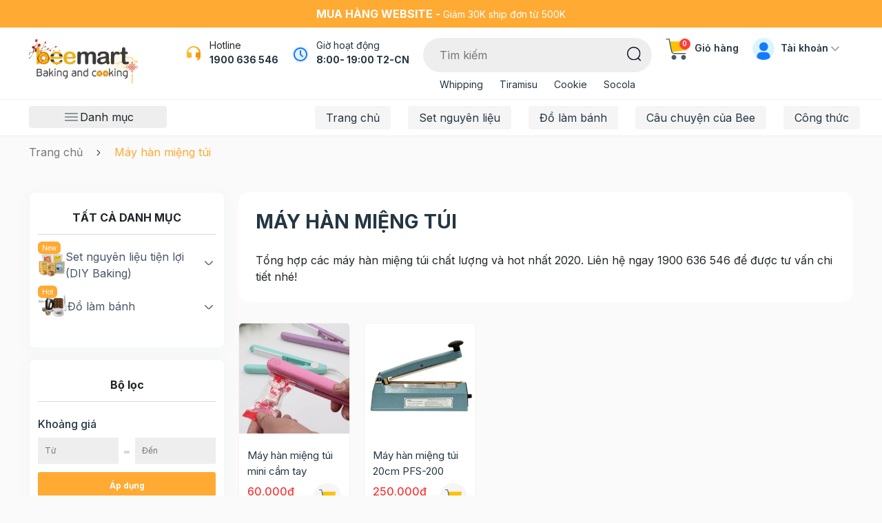

--- FILE ---
content_type: text/html; charset=utf-8
request_url: https://www.google.com/recaptcha/api2/anchor?ar=1&k=6Ldtu4IUAAAAAMQzG1gCw3wFlx_GytlZyLrXcsuK&co=aHR0cHM6Ly93d3cuYmVlbWFydC52bjo0NDM.&hl=en&v=N67nZn4AqZkNcbeMu4prBgzg&size=invisible&anchor-ms=20000&execute-ms=30000&cb=sanks11xgal
body_size: 48567
content:
<!DOCTYPE HTML><html dir="ltr" lang="en"><head><meta http-equiv="Content-Type" content="text/html; charset=UTF-8">
<meta http-equiv="X-UA-Compatible" content="IE=edge">
<title>reCAPTCHA</title>
<style type="text/css">
/* cyrillic-ext */
@font-face {
  font-family: 'Roboto';
  font-style: normal;
  font-weight: 400;
  font-stretch: 100%;
  src: url(//fonts.gstatic.com/s/roboto/v48/KFO7CnqEu92Fr1ME7kSn66aGLdTylUAMa3GUBHMdazTgWw.woff2) format('woff2');
  unicode-range: U+0460-052F, U+1C80-1C8A, U+20B4, U+2DE0-2DFF, U+A640-A69F, U+FE2E-FE2F;
}
/* cyrillic */
@font-face {
  font-family: 'Roboto';
  font-style: normal;
  font-weight: 400;
  font-stretch: 100%;
  src: url(//fonts.gstatic.com/s/roboto/v48/KFO7CnqEu92Fr1ME7kSn66aGLdTylUAMa3iUBHMdazTgWw.woff2) format('woff2');
  unicode-range: U+0301, U+0400-045F, U+0490-0491, U+04B0-04B1, U+2116;
}
/* greek-ext */
@font-face {
  font-family: 'Roboto';
  font-style: normal;
  font-weight: 400;
  font-stretch: 100%;
  src: url(//fonts.gstatic.com/s/roboto/v48/KFO7CnqEu92Fr1ME7kSn66aGLdTylUAMa3CUBHMdazTgWw.woff2) format('woff2');
  unicode-range: U+1F00-1FFF;
}
/* greek */
@font-face {
  font-family: 'Roboto';
  font-style: normal;
  font-weight: 400;
  font-stretch: 100%;
  src: url(//fonts.gstatic.com/s/roboto/v48/KFO7CnqEu92Fr1ME7kSn66aGLdTylUAMa3-UBHMdazTgWw.woff2) format('woff2');
  unicode-range: U+0370-0377, U+037A-037F, U+0384-038A, U+038C, U+038E-03A1, U+03A3-03FF;
}
/* math */
@font-face {
  font-family: 'Roboto';
  font-style: normal;
  font-weight: 400;
  font-stretch: 100%;
  src: url(//fonts.gstatic.com/s/roboto/v48/KFO7CnqEu92Fr1ME7kSn66aGLdTylUAMawCUBHMdazTgWw.woff2) format('woff2');
  unicode-range: U+0302-0303, U+0305, U+0307-0308, U+0310, U+0312, U+0315, U+031A, U+0326-0327, U+032C, U+032F-0330, U+0332-0333, U+0338, U+033A, U+0346, U+034D, U+0391-03A1, U+03A3-03A9, U+03B1-03C9, U+03D1, U+03D5-03D6, U+03F0-03F1, U+03F4-03F5, U+2016-2017, U+2034-2038, U+203C, U+2040, U+2043, U+2047, U+2050, U+2057, U+205F, U+2070-2071, U+2074-208E, U+2090-209C, U+20D0-20DC, U+20E1, U+20E5-20EF, U+2100-2112, U+2114-2115, U+2117-2121, U+2123-214F, U+2190, U+2192, U+2194-21AE, U+21B0-21E5, U+21F1-21F2, U+21F4-2211, U+2213-2214, U+2216-22FF, U+2308-230B, U+2310, U+2319, U+231C-2321, U+2336-237A, U+237C, U+2395, U+239B-23B7, U+23D0, U+23DC-23E1, U+2474-2475, U+25AF, U+25B3, U+25B7, U+25BD, U+25C1, U+25CA, U+25CC, U+25FB, U+266D-266F, U+27C0-27FF, U+2900-2AFF, U+2B0E-2B11, U+2B30-2B4C, U+2BFE, U+3030, U+FF5B, U+FF5D, U+1D400-1D7FF, U+1EE00-1EEFF;
}
/* symbols */
@font-face {
  font-family: 'Roboto';
  font-style: normal;
  font-weight: 400;
  font-stretch: 100%;
  src: url(//fonts.gstatic.com/s/roboto/v48/KFO7CnqEu92Fr1ME7kSn66aGLdTylUAMaxKUBHMdazTgWw.woff2) format('woff2');
  unicode-range: U+0001-000C, U+000E-001F, U+007F-009F, U+20DD-20E0, U+20E2-20E4, U+2150-218F, U+2190, U+2192, U+2194-2199, U+21AF, U+21E6-21F0, U+21F3, U+2218-2219, U+2299, U+22C4-22C6, U+2300-243F, U+2440-244A, U+2460-24FF, U+25A0-27BF, U+2800-28FF, U+2921-2922, U+2981, U+29BF, U+29EB, U+2B00-2BFF, U+4DC0-4DFF, U+FFF9-FFFB, U+10140-1018E, U+10190-1019C, U+101A0, U+101D0-101FD, U+102E0-102FB, U+10E60-10E7E, U+1D2C0-1D2D3, U+1D2E0-1D37F, U+1F000-1F0FF, U+1F100-1F1AD, U+1F1E6-1F1FF, U+1F30D-1F30F, U+1F315, U+1F31C, U+1F31E, U+1F320-1F32C, U+1F336, U+1F378, U+1F37D, U+1F382, U+1F393-1F39F, U+1F3A7-1F3A8, U+1F3AC-1F3AF, U+1F3C2, U+1F3C4-1F3C6, U+1F3CA-1F3CE, U+1F3D4-1F3E0, U+1F3ED, U+1F3F1-1F3F3, U+1F3F5-1F3F7, U+1F408, U+1F415, U+1F41F, U+1F426, U+1F43F, U+1F441-1F442, U+1F444, U+1F446-1F449, U+1F44C-1F44E, U+1F453, U+1F46A, U+1F47D, U+1F4A3, U+1F4B0, U+1F4B3, U+1F4B9, U+1F4BB, U+1F4BF, U+1F4C8-1F4CB, U+1F4D6, U+1F4DA, U+1F4DF, U+1F4E3-1F4E6, U+1F4EA-1F4ED, U+1F4F7, U+1F4F9-1F4FB, U+1F4FD-1F4FE, U+1F503, U+1F507-1F50B, U+1F50D, U+1F512-1F513, U+1F53E-1F54A, U+1F54F-1F5FA, U+1F610, U+1F650-1F67F, U+1F687, U+1F68D, U+1F691, U+1F694, U+1F698, U+1F6AD, U+1F6B2, U+1F6B9-1F6BA, U+1F6BC, U+1F6C6-1F6CF, U+1F6D3-1F6D7, U+1F6E0-1F6EA, U+1F6F0-1F6F3, U+1F6F7-1F6FC, U+1F700-1F7FF, U+1F800-1F80B, U+1F810-1F847, U+1F850-1F859, U+1F860-1F887, U+1F890-1F8AD, U+1F8B0-1F8BB, U+1F8C0-1F8C1, U+1F900-1F90B, U+1F93B, U+1F946, U+1F984, U+1F996, U+1F9E9, U+1FA00-1FA6F, U+1FA70-1FA7C, U+1FA80-1FA89, U+1FA8F-1FAC6, U+1FACE-1FADC, U+1FADF-1FAE9, U+1FAF0-1FAF8, U+1FB00-1FBFF;
}
/* vietnamese */
@font-face {
  font-family: 'Roboto';
  font-style: normal;
  font-weight: 400;
  font-stretch: 100%;
  src: url(//fonts.gstatic.com/s/roboto/v48/KFO7CnqEu92Fr1ME7kSn66aGLdTylUAMa3OUBHMdazTgWw.woff2) format('woff2');
  unicode-range: U+0102-0103, U+0110-0111, U+0128-0129, U+0168-0169, U+01A0-01A1, U+01AF-01B0, U+0300-0301, U+0303-0304, U+0308-0309, U+0323, U+0329, U+1EA0-1EF9, U+20AB;
}
/* latin-ext */
@font-face {
  font-family: 'Roboto';
  font-style: normal;
  font-weight: 400;
  font-stretch: 100%;
  src: url(//fonts.gstatic.com/s/roboto/v48/KFO7CnqEu92Fr1ME7kSn66aGLdTylUAMa3KUBHMdazTgWw.woff2) format('woff2');
  unicode-range: U+0100-02BA, U+02BD-02C5, U+02C7-02CC, U+02CE-02D7, U+02DD-02FF, U+0304, U+0308, U+0329, U+1D00-1DBF, U+1E00-1E9F, U+1EF2-1EFF, U+2020, U+20A0-20AB, U+20AD-20C0, U+2113, U+2C60-2C7F, U+A720-A7FF;
}
/* latin */
@font-face {
  font-family: 'Roboto';
  font-style: normal;
  font-weight: 400;
  font-stretch: 100%;
  src: url(//fonts.gstatic.com/s/roboto/v48/KFO7CnqEu92Fr1ME7kSn66aGLdTylUAMa3yUBHMdazQ.woff2) format('woff2');
  unicode-range: U+0000-00FF, U+0131, U+0152-0153, U+02BB-02BC, U+02C6, U+02DA, U+02DC, U+0304, U+0308, U+0329, U+2000-206F, U+20AC, U+2122, U+2191, U+2193, U+2212, U+2215, U+FEFF, U+FFFD;
}
/* cyrillic-ext */
@font-face {
  font-family: 'Roboto';
  font-style: normal;
  font-weight: 500;
  font-stretch: 100%;
  src: url(//fonts.gstatic.com/s/roboto/v48/KFO7CnqEu92Fr1ME7kSn66aGLdTylUAMa3GUBHMdazTgWw.woff2) format('woff2');
  unicode-range: U+0460-052F, U+1C80-1C8A, U+20B4, U+2DE0-2DFF, U+A640-A69F, U+FE2E-FE2F;
}
/* cyrillic */
@font-face {
  font-family: 'Roboto';
  font-style: normal;
  font-weight: 500;
  font-stretch: 100%;
  src: url(//fonts.gstatic.com/s/roboto/v48/KFO7CnqEu92Fr1ME7kSn66aGLdTylUAMa3iUBHMdazTgWw.woff2) format('woff2');
  unicode-range: U+0301, U+0400-045F, U+0490-0491, U+04B0-04B1, U+2116;
}
/* greek-ext */
@font-face {
  font-family: 'Roboto';
  font-style: normal;
  font-weight: 500;
  font-stretch: 100%;
  src: url(//fonts.gstatic.com/s/roboto/v48/KFO7CnqEu92Fr1ME7kSn66aGLdTylUAMa3CUBHMdazTgWw.woff2) format('woff2');
  unicode-range: U+1F00-1FFF;
}
/* greek */
@font-face {
  font-family: 'Roboto';
  font-style: normal;
  font-weight: 500;
  font-stretch: 100%;
  src: url(//fonts.gstatic.com/s/roboto/v48/KFO7CnqEu92Fr1ME7kSn66aGLdTylUAMa3-UBHMdazTgWw.woff2) format('woff2');
  unicode-range: U+0370-0377, U+037A-037F, U+0384-038A, U+038C, U+038E-03A1, U+03A3-03FF;
}
/* math */
@font-face {
  font-family: 'Roboto';
  font-style: normal;
  font-weight: 500;
  font-stretch: 100%;
  src: url(//fonts.gstatic.com/s/roboto/v48/KFO7CnqEu92Fr1ME7kSn66aGLdTylUAMawCUBHMdazTgWw.woff2) format('woff2');
  unicode-range: U+0302-0303, U+0305, U+0307-0308, U+0310, U+0312, U+0315, U+031A, U+0326-0327, U+032C, U+032F-0330, U+0332-0333, U+0338, U+033A, U+0346, U+034D, U+0391-03A1, U+03A3-03A9, U+03B1-03C9, U+03D1, U+03D5-03D6, U+03F0-03F1, U+03F4-03F5, U+2016-2017, U+2034-2038, U+203C, U+2040, U+2043, U+2047, U+2050, U+2057, U+205F, U+2070-2071, U+2074-208E, U+2090-209C, U+20D0-20DC, U+20E1, U+20E5-20EF, U+2100-2112, U+2114-2115, U+2117-2121, U+2123-214F, U+2190, U+2192, U+2194-21AE, U+21B0-21E5, U+21F1-21F2, U+21F4-2211, U+2213-2214, U+2216-22FF, U+2308-230B, U+2310, U+2319, U+231C-2321, U+2336-237A, U+237C, U+2395, U+239B-23B7, U+23D0, U+23DC-23E1, U+2474-2475, U+25AF, U+25B3, U+25B7, U+25BD, U+25C1, U+25CA, U+25CC, U+25FB, U+266D-266F, U+27C0-27FF, U+2900-2AFF, U+2B0E-2B11, U+2B30-2B4C, U+2BFE, U+3030, U+FF5B, U+FF5D, U+1D400-1D7FF, U+1EE00-1EEFF;
}
/* symbols */
@font-face {
  font-family: 'Roboto';
  font-style: normal;
  font-weight: 500;
  font-stretch: 100%;
  src: url(//fonts.gstatic.com/s/roboto/v48/KFO7CnqEu92Fr1ME7kSn66aGLdTylUAMaxKUBHMdazTgWw.woff2) format('woff2');
  unicode-range: U+0001-000C, U+000E-001F, U+007F-009F, U+20DD-20E0, U+20E2-20E4, U+2150-218F, U+2190, U+2192, U+2194-2199, U+21AF, U+21E6-21F0, U+21F3, U+2218-2219, U+2299, U+22C4-22C6, U+2300-243F, U+2440-244A, U+2460-24FF, U+25A0-27BF, U+2800-28FF, U+2921-2922, U+2981, U+29BF, U+29EB, U+2B00-2BFF, U+4DC0-4DFF, U+FFF9-FFFB, U+10140-1018E, U+10190-1019C, U+101A0, U+101D0-101FD, U+102E0-102FB, U+10E60-10E7E, U+1D2C0-1D2D3, U+1D2E0-1D37F, U+1F000-1F0FF, U+1F100-1F1AD, U+1F1E6-1F1FF, U+1F30D-1F30F, U+1F315, U+1F31C, U+1F31E, U+1F320-1F32C, U+1F336, U+1F378, U+1F37D, U+1F382, U+1F393-1F39F, U+1F3A7-1F3A8, U+1F3AC-1F3AF, U+1F3C2, U+1F3C4-1F3C6, U+1F3CA-1F3CE, U+1F3D4-1F3E0, U+1F3ED, U+1F3F1-1F3F3, U+1F3F5-1F3F7, U+1F408, U+1F415, U+1F41F, U+1F426, U+1F43F, U+1F441-1F442, U+1F444, U+1F446-1F449, U+1F44C-1F44E, U+1F453, U+1F46A, U+1F47D, U+1F4A3, U+1F4B0, U+1F4B3, U+1F4B9, U+1F4BB, U+1F4BF, U+1F4C8-1F4CB, U+1F4D6, U+1F4DA, U+1F4DF, U+1F4E3-1F4E6, U+1F4EA-1F4ED, U+1F4F7, U+1F4F9-1F4FB, U+1F4FD-1F4FE, U+1F503, U+1F507-1F50B, U+1F50D, U+1F512-1F513, U+1F53E-1F54A, U+1F54F-1F5FA, U+1F610, U+1F650-1F67F, U+1F687, U+1F68D, U+1F691, U+1F694, U+1F698, U+1F6AD, U+1F6B2, U+1F6B9-1F6BA, U+1F6BC, U+1F6C6-1F6CF, U+1F6D3-1F6D7, U+1F6E0-1F6EA, U+1F6F0-1F6F3, U+1F6F7-1F6FC, U+1F700-1F7FF, U+1F800-1F80B, U+1F810-1F847, U+1F850-1F859, U+1F860-1F887, U+1F890-1F8AD, U+1F8B0-1F8BB, U+1F8C0-1F8C1, U+1F900-1F90B, U+1F93B, U+1F946, U+1F984, U+1F996, U+1F9E9, U+1FA00-1FA6F, U+1FA70-1FA7C, U+1FA80-1FA89, U+1FA8F-1FAC6, U+1FACE-1FADC, U+1FADF-1FAE9, U+1FAF0-1FAF8, U+1FB00-1FBFF;
}
/* vietnamese */
@font-face {
  font-family: 'Roboto';
  font-style: normal;
  font-weight: 500;
  font-stretch: 100%;
  src: url(//fonts.gstatic.com/s/roboto/v48/KFO7CnqEu92Fr1ME7kSn66aGLdTylUAMa3OUBHMdazTgWw.woff2) format('woff2');
  unicode-range: U+0102-0103, U+0110-0111, U+0128-0129, U+0168-0169, U+01A0-01A1, U+01AF-01B0, U+0300-0301, U+0303-0304, U+0308-0309, U+0323, U+0329, U+1EA0-1EF9, U+20AB;
}
/* latin-ext */
@font-face {
  font-family: 'Roboto';
  font-style: normal;
  font-weight: 500;
  font-stretch: 100%;
  src: url(//fonts.gstatic.com/s/roboto/v48/KFO7CnqEu92Fr1ME7kSn66aGLdTylUAMa3KUBHMdazTgWw.woff2) format('woff2');
  unicode-range: U+0100-02BA, U+02BD-02C5, U+02C7-02CC, U+02CE-02D7, U+02DD-02FF, U+0304, U+0308, U+0329, U+1D00-1DBF, U+1E00-1E9F, U+1EF2-1EFF, U+2020, U+20A0-20AB, U+20AD-20C0, U+2113, U+2C60-2C7F, U+A720-A7FF;
}
/* latin */
@font-face {
  font-family: 'Roboto';
  font-style: normal;
  font-weight: 500;
  font-stretch: 100%;
  src: url(//fonts.gstatic.com/s/roboto/v48/KFO7CnqEu92Fr1ME7kSn66aGLdTylUAMa3yUBHMdazQ.woff2) format('woff2');
  unicode-range: U+0000-00FF, U+0131, U+0152-0153, U+02BB-02BC, U+02C6, U+02DA, U+02DC, U+0304, U+0308, U+0329, U+2000-206F, U+20AC, U+2122, U+2191, U+2193, U+2212, U+2215, U+FEFF, U+FFFD;
}
/* cyrillic-ext */
@font-face {
  font-family: 'Roboto';
  font-style: normal;
  font-weight: 900;
  font-stretch: 100%;
  src: url(//fonts.gstatic.com/s/roboto/v48/KFO7CnqEu92Fr1ME7kSn66aGLdTylUAMa3GUBHMdazTgWw.woff2) format('woff2');
  unicode-range: U+0460-052F, U+1C80-1C8A, U+20B4, U+2DE0-2DFF, U+A640-A69F, U+FE2E-FE2F;
}
/* cyrillic */
@font-face {
  font-family: 'Roboto';
  font-style: normal;
  font-weight: 900;
  font-stretch: 100%;
  src: url(//fonts.gstatic.com/s/roboto/v48/KFO7CnqEu92Fr1ME7kSn66aGLdTylUAMa3iUBHMdazTgWw.woff2) format('woff2');
  unicode-range: U+0301, U+0400-045F, U+0490-0491, U+04B0-04B1, U+2116;
}
/* greek-ext */
@font-face {
  font-family: 'Roboto';
  font-style: normal;
  font-weight: 900;
  font-stretch: 100%;
  src: url(//fonts.gstatic.com/s/roboto/v48/KFO7CnqEu92Fr1ME7kSn66aGLdTylUAMa3CUBHMdazTgWw.woff2) format('woff2');
  unicode-range: U+1F00-1FFF;
}
/* greek */
@font-face {
  font-family: 'Roboto';
  font-style: normal;
  font-weight: 900;
  font-stretch: 100%;
  src: url(//fonts.gstatic.com/s/roboto/v48/KFO7CnqEu92Fr1ME7kSn66aGLdTylUAMa3-UBHMdazTgWw.woff2) format('woff2');
  unicode-range: U+0370-0377, U+037A-037F, U+0384-038A, U+038C, U+038E-03A1, U+03A3-03FF;
}
/* math */
@font-face {
  font-family: 'Roboto';
  font-style: normal;
  font-weight: 900;
  font-stretch: 100%;
  src: url(//fonts.gstatic.com/s/roboto/v48/KFO7CnqEu92Fr1ME7kSn66aGLdTylUAMawCUBHMdazTgWw.woff2) format('woff2');
  unicode-range: U+0302-0303, U+0305, U+0307-0308, U+0310, U+0312, U+0315, U+031A, U+0326-0327, U+032C, U+032F-0330, U+0332-0333, U+0338, U+033A, U+0346, U+034D, U+0391-03A1, U+03A3-03A9, U+03B1-03C9, U+03D1, U+03D5-03D6, U+03F0-03F1, U+03F4-03F5, U+2016-2017, U+2034-2038, U+203C, U+2040, U+2043, U+2047, U+2050, U+2057, U+205F, U+2070-2071, U+2074-208E, U+2090-209C, U+20D0-20DC, U+20E1, U+20E5-20EF, U+2100-2112, U+2114-2115, U+2117-2121, U+2123-214F, U+2190, U+2192, U+2194-21AE, U+21B0-21E5, U+21F1-21F2, U+21F4-2211, U+2213-2214, U+2216-22FF, U+2308-230B, U+2310, U+2319, U+231C-2321, U+2336-237A, U+237C, U+2395, U+239B-23B7, U+23D0, U+23DC-23E1, U+2474-2475, U+25AF, U+25B3, U+25B7, U+25BD, U+25C1, U+25CA, U+25CC, U+25FB, U+266D-266F, U+27C0-27FF, U+2900-2AFF, U+2B0E-2B11, U+2B30-2B4C, U+2BFE, U+3030, U+FF5B, U+FF5D, U+1D400-1D7FF, U+1EE00-1EEFF;
}
/* symbols */
@font-face {
  font-family: 'Roboto';
  font-style: normal;
  font-weight: 900;
  font-stretch: 100%;
  src: url(//fonts.gstatic.com/s/roboto/v48/KFO7CnqEu92Fr1ME7kSn66aGLdTylUAMaxKUBHMdazTgWw.woff2) format('woff2');
  unicode-range: U+0001-000C, U+000E-001F, U+007F-009F, U+20DD-20E0, U+20E2-20E4, U+2150-218F, U+2190, U+2192, U+2194-2199, U+21AF, U+21E6-21F0, U+21F3, U+2218-2219, U+2299, U+22C4-22C6, U+2300-243F, U+2440-244A, U+2460-24FF, U+25A0-27BF, U+2800-28FF, U+2921-2922, U+2981, U+29BF, U+29EB, U+2B00-2BFF, U+4DC0-4DFF, U+FFF9-FFFB, U+10140-1018E, U+10190-1019C, U+101A0, U+101D0-101FD, U+102E0-102FB, U+10E60-10E7E, U+1D2C0-1D2D3, U+1D2E0-1D37F, U+1F000-1F0FF, U+1F100-1F1AD, U+1F1E6-1F1FF, U+1F30D-1F30F, U+1F315, U+1F31C, U+1F31E, U+1F320-1F32C, U+1F336, U+1F378, U+1F37D, U+1F382, U+1F393-1F39F, U+1F3A7-1F3A8, U+1F3AC-1F3AF, U+1F3C2, U+1F3C4-1F3C6, U+1F3CA-1F3CE, U+1F3D4-1F3E0, U+1F3ED, U+1F3F1-1F3F3, U+1F3F5-1F3F7, U+1F408, U+1F415, U+1F41F, U+1F426, U+1F43F, U+1F441-1F442, U+1F444, U+1F446-1F449, U+1F44C-1F44E, U+1F453, U+1F46A, U+1F47D, U+1F4A3, U+1F4B0, U+1F4B3, U+1F4B9, U+1F4BB, U+1F4BF, U+1F4C8-1F4CB, U+1F4D6, U+1F4DA, U+1F4DF, U+1F4E3-1F4E6, U+1F4EA-1F4ED, U+1F4F7, U+1F4F9-1F4FB, U+1F4FD-1F4FE, U+1F503, U+1F507-1F50B, U+1F50D, U+1F512-1F513, U+1F53E-1F54A, U+1F54F-1F5FA, U+1F610, U+1F650-1F67F, U+1F687, U+1F68D, U+1F691, U+1F694, U+1F698, U+1F6AD, U+1F6B2, U+1F6B9-1F6BA, U+1F6BC, U+1F6C6-1F6CF, U+1F6D3-1F6D7, U+1F6E0-1F6EA, U+1F6F0-1F6F3, U+1F6F7-1F6FC, U+1F700-1F7FF, U+1F800-1F80B, U+1F810-1F847, U+1F850-1F859, U+1F860-1F887, U+1F890-1F8AD, U+1F8B0-1F8BB, U+1F8C0-1F8C1, U+1F900-1F90B, U+1F93B, U+1F946, U+1F984, U+1F996, U+1F9E9, U+1FA00-1FA6F, U+1FA70-1FA7C, U+1FA80-1FA89, U+1FA8F-1FAC6, U+1FACE-1FADC, U+1FADF-1FAE9, U+1FAF0-1FAF8, U+1FB00-1FBFF;
}
/* vietnamese */
@font-face {
  font-family: 'Roboto';
  font-style: normal;
  font-weight: 900;
  font-stretch: 100%;
  src: url(//fonts.gstatic.com/s/roboto/v48/KFO7CnqEu92Fr1ME7kSn66aGLdTylUAMa3OUBHMdazTgWw.woff2) format('woff2');
  unicode-range: U+0102-0103, U+0110-0111, U+0128-0129, U+0168-0169, U+01A0-01A1, U+01AF-01B0, U+0300-0301, U+0303-0304, U+0308-0309, U+0323, U+0329, U+1EA0-1EF9, U+20AB;
}
/* latin-ext */
@font-face {
  font-family: 'Roboto';
  font-style: normal;
  font-weight: 900;
  font-stretch: 100%;
  src: url(//fonts.gstatic.com/s/roboto/v48/KFO7CnqEu92Fr1ME7kSn66aGLdTylUAMa3KUBHMdazTgWw.woff2) format('woff2');
  unicode-range: U+0100-02BA, U+02BD-02C5, U+02C7-02CC, U+02CE-02D7, U+02DD-02FF, U+0304, U+0308, U+0329, U+1D00-1DBF, U+1E00-1E9F, U+1EF2-1EFF, U+2020, U+20A0-20AB, U+20AD-20C0, U+2113, U+2C60-2C7F, U+A720-A7FF;
}
/* latin */
@font-face {
  font-family: 'Roboto';
  font-style: normal;
  font-weight: 900;
  font-stretch: 100%;
  src: url(//fonts.gstatic.com/s/roboto/v48/KFO7CnqEu92Fr1ME7kSn66aGLdTylUAMa3yUBHMdazQ.woff2) format('woff2');
  unicode-range: U+0000-00FF, U+0131, U+0152-0153, U+02BB-02BC, U+02C6, U+02DA, U+02DC, U+0304, U+0308, U+0329, U+2000-206F, U+20AC, U+2122, U+2191, U+2193, U+2212, U+2215, U+FEFF, U+FFFD;
}

</style>
<link rel="stylesheet" type="text/css" href="https://www.gstatic.com/recaptcha/releases/N67nZn4AqZkNcbeMu4prBgzg/styles__ltr.css">
<script nonce="jgIm4OvAkoudleYyPbMw1A" type="text/javascript">window['__recaptcha_api'] = 'https://www.google.com/recaptcha/api2/';</script>
<script type="text/javascript" src="https://www.gstatic.com/recaptcha/releases/N67nZn4AqZkNcbeMu4prBgzg/recaptcha__en.js" nonce="jgIm4OvAkoudleYyPbMw1A">
      
    </script></head>
<body><div id="rc-anchor-alert" class="rc-anchor-alert"></div>
<input type="hidden" id="recaptcha-token" value="[base64]">
<script type="text/javascript" nonce="jgIm4OvAkoudleYyPbMw1A">
      recaptcha.anchor.Main.init("[\x22ainput\x22,[\x22bgdata\x22,\x22\x22,\[base64]/[base64]/[base64]/MjU1OlQ/NToyKSlyZXR1cm4gZmFsc2U7cmV0dXJuISgoYSg0MyxXLChZPWUoKFcuQkI9ZCxUKT83MDo0MyxXKSxXLk4pKSxXKS5sLnB1c2goW0RhLFksVD9kKzE6ZCxXLlgsVy5qXSksVy5MPW5sLDApfSxubD1GLnJlcXVlc3RJZGxlQ2FsbGJhY2s/[base64]/[base64]/[base64]/[base64]/WVtTKytdPVc6KFc8MjA0OD9ZW1MrK109Vz4+NnwxOTI6KChXJjY0NTEyKT09NTUyOTYmJmQrMTxULmxlbmd0aCYmKFQuY2hhckNvZGVBdChkKzEpJjY0NTEyKT09NTYzMjA/[base64]/[base64]/[base64]/[base64]/bmV3IGdbWl0oTFswXSk6RD09Mj9uZXcgZ1taXShMWzBdLExbMV0pOkQ9PTM/bmV3IGdbWl0oTFswXSxMWzFdLExbMl0pOkQ9PTQ/[base64]/[base64]\x22,\[base64]\\u003d\\u003d\x22,\x22J8K3HDcrY3szBR0xwrDCnVLDqg/Cr8OMw6EvwpwMw6zDisKgw4dsRMOCwpHDu8OEDSTCnmbDgcKlwqA8woskw4Q/LV7CtWBww40OfyPCmMOpEsOOWHnCukQyIMOawqIrdW8JHcODw4bCpiUvwobDrcKWw4vDjMO0HRtWXMKSwrzCssOkXj/Cg8Ofw7nChCfChsOYwqHCtsKWwohVPjvCvMKGUcOwUCLCq8K0wqPClj8fwqPDl1wpwoDCswwWwr/CoMKlwo9cw6QVwqTDs8KdSsOGwrfDqidCw5Eqwr9Aw6jDqcKtw6stw7JjLcOwJCzDsV/DosOow4oRw7gQw4Uow4ofVyxFA8KVCMKbwpU/MF7Dpw3Ds8OVQ1slEsK+OWZmw4sQw4HDicOqw7XCqcK0BMK+ZMOKX3/DvcK2J8KMw5jCncOSNsOlwqXCl2DDqW/DrTnDgCo5HMKiB8O1Qj3DgcKLH3Ybw4zChS7CjmkFwr/[base64]/DjcKsTXU+RTDCpMOYdcKAw6XDtk3DsUPDpcOfwrnCnT9YP8KZwqfCginCoHfCqsKQwpjDmsOKXllrMEvDmEUbQxVEI8OVworCq3hoaVZzRgvCvcKcRcODfMOWC8KmP8Ojwo5QKgXDh8OkHVTDt8K/w5gCOcOFw5d4wpbCtndKwoLDqlU4L8OubsOddMOKWlfCi1XDpytUwr/DuR/CtXUyFWjDkcK2OcOKYS/DrENqKcKVwptWMgnClxZLw5prw7DCncO5wq55XWzCvDXCvSgCw5fDkj0Wwq/[base64]/DocKYwphqwoMTwrjCohzCq8ORVsKUwpNoezQ8FsO8wolRwp/CgcOVwrdHM8KfGsO5aULDisKow5nDtDHCkcKrY8O7WMOWJ1ZJUTclwrxWw7Nsw6/DlzDCoR0YV8Ordg3CtUg/bcOWw5XCrHBEwpHCpTJPZxXCuXvDlgh/w5p5ScOISgpew6IoKydMwo7CuC7Dq8OAwo13cMOwDMOzOcKTw4JkJsKqw77DgcOOIcK+w5HCtcOZLnzDvsKrw4M5N0zCnDrDuQBSG8ORdG0Tw6PCokrCm8O1PmrCjlxkw4IRwozCk8KBwrPClcKVUwbCiH/Cq8KUw4TCjMO/[base64]/CqX/ChxLDuxsjXwDDnxPCiR1zZjxzw5PDq8OYeXbDhkELERJtfsOUwqzDsE96w5wzw7MKw58gw6HCrMKHKybDnMKfwptowrDDoVITw5xRGEkJTVfCrE/Ck1o3wqEVAcOuCQssw63CgMOWwpbDkToAG8OAw7ZNS30MwqjCo8K4wrrDisOGw53DkcO/w4PCpcKAUXF0wrDClzN9HwjDrMOGB8Opw5fChsOCw7oVwpfCgMKcw6TCmMKcDmLCsBRww4zCsHvColzDgcOXw78XFsKQWsKAGW/CmwtOw4jClcOhwqUjw6TDk8KJw4DDsUwjIMOOwqfCt8KTw5BvXcOleWzChMOOBT7DicKmW8Kkf3t/Q3Fww7EnHUpSUcOvSsO1w6XDqsKpw7kRU8K7ccK7NRIJLsOIw7DDmEDDtnnCqyrCnlYzRcKRRsO1woNBw70iw65yAGPDhMKTKDbCnsKIL8Kawp5Hw4RuXcK+w4zCvcOWwpLDuCTDo8Kqw6TClcKYfEXCtl4KWMOmwr/DscKbwp9dGAAUARLCmzZIwrXCoXonw6vCjMOnw5TCrMOmwobDv3HDnMOTw5LDhkPCl3DCgMKpDiRqwo1IZ1HCi8OMw6LCm1/DqXvDtMOPLyZ7wo8uw4ULeiglYVQPVwdxIMKDP8ONJsKPwoTCnS/Ct8Orw5N1RCZeI3XClnUPw4PCo8OGw6vCkE9RwrLDlBV+w6fCpg5Yw6wUUsKowpNjMMOlw70cUQQ8w6HDgkZfK0k1UsK/w6RkTiIREMK0Zw3DtcKwJVvCicKFNMO8CnXDrcK3w5FFMMKiw6xFwqTDoF52w4jCgVTDsBnCg8K6w5HCojhGIcO4w7gmXjfCsMKqKEQ1w6kQLcO8YxZKd8OQwo9BW8Kvw6zDoF/Cg8KxwqoSw49APMOAw4QqWmMYdjtnw6YXUTDCg1Arw5jDmsKJfl8DR8KbPMKKPyN+wqzClHJ6RRZ2LMKAwrbDrgs5wpZjwr5PQlXDhlnCvcKAbsK/wpvDgMO5w4fDlcOfBQTCmMKxQxjCqMODwol+wqbDvsK9wqB+bMKpwq0KwqhuwqHDl3xjw45FWsKrwqQRPsONw5TDq8OHw74VwrbDmMOvcMOFw5pwwo3CpSwJI8O8wpMtw6PCtCbCljzDkmoZwpNtR07CuEzDqD4owrTDq8O1SCkhw5VuLG/CocODw7zCmhHDuDHDgjPCkMOlwrJEw4gSw7zCnkvCp8KJJcKkw54KfUpPw743w6RQSVJsYsKMw59twqLDp3EAwp/[base64]/Dq8OGwoDDqzZow7NbVMKzOcKZQcOKwpvCh8KLXMKSwoRFPVFAB8K2bMOEw5wvwqlkbsKXwrgZXCpSw5xbCMKrw7Mew4jDrmZbbEDDs8ONw7DDoMOkLy7DmcK1wpk3wpcdw4hmGMOTa1F8KsKea8KpIMKELQ/CtjUew5bDk3RXw49hwpQMw6HCgmYNH8Oaw4PDong5w5nCgmTCtcKSBmzCncOBN1k7X0IVHsKhwpbDrWHCjcOpw5TDoFHDpcOxDg/DlgkIwoVMw7EvwqjDj8KIwosSGMOWXC3DhWzChhrDhkPDpWMywpzDn8KYY3ELw5deP8OrwpYHIMOHZ38kE8OSA8KGZMOSwo/CqlrChm4RMsOyOzbCpMKtwpnDuzZlwrVlT8OBPcOYw4zDnhBuw6/Dg3Bcw43Cp8KywrfDuMO5wr3CmUrCkChZwo7DjQ/CocKIHWQGw4vDjMOMPVDCm8Ksw7c7VGTDjnjCmsK/wpTCn1Uiw7DCvCLCjMKyw5sswoUJw7rDix8EFMKHw7bDjGoJRMOYZ8KBBQrDosKGSCvCg8KzwrAyw4MsMh/CmMODwoIgb8OPwqU5Q8OvT8OxPsOGOzQYw7M6woVYw7XDl2fDqh3CtMKcwrfCjcKgacK5w4nCgk3DtcOnX8OFSX4IFQZeOcK3wrvCrjoAw6HCvl/CljPCojMswqHDq8K5wrRoKih+w4bChEDCj8KvBE1tw5t6YcOCw6AMw7Miw4HDjBbCk25Uw4Zgwr85w4zCnMOQwonDhcOdw4gJaMORw7XClx/CmcOtXwHDpnrCn8OgQhnCqcKdOXLCpMOPw44vGn5FwrTDkkpoSsOPC8KBwo/[base64]/[base64]/DlAJqdzIGwol6OMOiK8KNw7dTB8KuP8OOf1oyw6vCo8Kvw57Dl1fCvUvCiUBXw78NwpNRw7zDlSEkwp3ChRcHCcKdwo51wpTCqcKFw7QYwpRmAcOoUGLDqEV7HcOdABMqw5vCocOLJ8O4LWYzw50DYcK1MsKawrdOw6bCucOwawcmw7MAwrnCqiPCo8OaU8K6HR/DisOqwqd1w6UfwrHDoGXDg1J+w7MxEwjDghcOPsOGwpTDmXwBw6zCnMO3QloKw4nCucOkw4nDlMOJVBYNw4xTwp/[base64]/DuDzClhAuQX4gb2jCrMKlfsKXwoN1I8OnW8KcTRhtJMKncys7w40/w74wPsKfbcOSwp7Cn0DCuw8kGsKdwrLDkzgNdMK5CsO1emZkw4zDlsOEHknCosOaw702WGrDjcKQwqQWSMKqVVbDmmAtw5FQwrvDn8KFbcOTwr/[base64]/ChMKJwooWSjbDn8OBw4PCmMKlwqcawpbDqggLbWfDnDDCmV4mZCDDojsawqzCpA4MGsOlHF5IRMKawqHDrsOtw7HDnm8aR8O4IcKrOcKew78ELcKSIsOlwqDDs27CrsOKwqxyw4nCtjMzOGDChcOzwod8PkUnw59zw5l/UMKbw7TCkGFWw5o5NFzDpMK9wq9Jw53DosOEYcKxVnVdIikjVsKQwqbDlMKrXQY/w7pEw53Cs8Okw4EMwqvDrSMrwpLCrmDCsBbCksKAwphXwo/DiMOqw6w2w4nDi8Kaw5TCncOsEMO+F1/CqBYwwoHCmsKtwpRjwqbCmMOAw7I/GiHDoMO3wow/wqh7w5bCuQxWw5QrwpHDk1towplUNgHCm8KKwpszH2oRwofCi8OhCnJuL8KIw78Zw5UGU1VHLMOhwoodeWo7WBcowoRaUcOsw5ROwpMcw5DCo8Kgw6opJ8KhaGfCrMO9w4fCnsOQw6pnLcKqbsOvw73DgTpEJ8OXw7vCsMKgw4QbwoDDmXwnUMK/IH8pLsKaw4lOAsK9XsOOBETCvUp1OcKqdgzDlMKwJyvCsMKSw5nDlMKIDsO8wqHClHfCtMOVwqbDhD3DqxHCoMOaN8Kxw78Tcyl/wowJLRsdw5TCh8Kiw4XDksKCwoXDiMKEwqR0TcO5w4LCrMOGw7A8RgDDmGVoNVw/w5o5w4Fawp/CuFjDoVUEMhTDncOpf0rCqgfDuMKpHDHCi8KDw7fCjcO/[base64]/[base64]/[base64]/wqYrwplgwqLCpjpKCMKUw7fDrm9bwqNSBsOowqfCv8O9w45LCsKwMlhmwoDDp8KXfsK/[base64]/DgcOAw5TDnMO9VcO6wr3DssK6wq7Dr0Itw6cuw7keYVU3fyZYwrrDhV7ClXzCg1HDjzHDskLCqCvDrsO1w6EBKU7CumxjHcOzwpkEwq/DvMKxwr45w4E+D8O5EsKXwpBsAsK5wprCt8Kow6F9w7lewqY9w5xtFsOqwoBkITHCs3UYw6bDiyrCjMOfwpsUJQbCpGNew7hUwpsrZcOXdsK9wr4Aw4tyw6tIwqJXZ2rDhHHChj3DgGNmw5PDncKxQcOgw7/DtsK9wp3DgMKdwqTDu8KWwqLCrMKbNWoNfRNWw73CiQw1K8KYHMKwccKEw4Q3w7vDuipMw7IpwpNsw412b3lwwosLUHYSK8KaPsOjGWsjw7rDtcO3w6vDjS0fdMO9QxbCtsKeMcKzRE/[base64]/w5bCslhGDsOewoZkwphEwrTDrmnCsMOCNcKaWcKTf8Oywo05wooKKTgmEBlewrVGwqMHw6EpNxnDl8O1LMOUw6xNwqPCr8KXw5XCuGNMwq/Co8K8OcKqwo/Dv8KuBW7Cjn/[base64]/CtMOyw740F3hxeTE+SMOCacK1P8OJVFnCisKLV8KJFcKYwpTDsxLCligdSm8ew7zDmMOnG1PCjcKPCG7CqsK8USXChAbDg1vDqxnCoMKOwpg7w5zCv3FLUEHDpsOsfMKdwrFuJQXCqsOnDSFZw5wvLyFHDHkwwo/Ct8O5wohmwoDCusOCG8OeAcKhK3LDjsKyLMOYAsOcw5RYei3CtMO/[base64]/CiwYjcMKAdcO+EsOADsOeXcOQHcOww7HCjxjCsl/DhMKvVUTCoXnCvMK6ZsK+wprDkMOBw6l7w57CpX8qAmrCi8KCw5bDgizDkcK8wpcGE8OODcOxZsK4w71kw6HDkjbDhkLDpC7DpifDvkjDmsOxwpYuw6HCm8Oiw6FQwpFKwqQ5wpMBw6LDk8KjX0nDk3TDgH3CisOyWsOySMKtC8OGWsOLA8KKLCN+TD/DhMKiH8OHwqIOKQU1A8OuwqBJLcOxIsO7E8K6wp3DgcO7wpciS8OaDCjCj3jDu2nCglnCvlVhwrITS1hfTsKowobDsXjDhA4nw5LCpmnDoMOoUcKRwotfwrnDi8KnwrArwojCnMKWw7h+w7g1woPDqMODwpzCrjTCgzzCvcOUSz7CnMK/AsOMwpXCnFHDn8K1w5NTcsO/w4oWCsOifsKlwow0NsKOw6zDjMKuWyrClHrDs0QUwokRVEhgFkfDknXCusKtWRhMw443wohKw7PDucKUwooDV8Kkw6hfwoI1wo/Cux/DiXvCn8KMw5vDlAzCmcO6wpTDvybCh8OjT8KLLgHCnyzCkXLDgsO3AFFtwq7DscOFw4hDZwNfwq3DulXDhsKZaDrCv8OTw4/CuMKGw6vCrcKlwqgQwq7CrFjCuh7Co1vDkMKAHTzDt8KJCcOYdcO4NHdlw63CkkPDhjAww5nCgsOUwrB9EcKOCgBwDMKyw7QswpPCn8OOAMKjZRp3wo/CrnrDrWo3dzLDtMObwoB5w51TwrXCiVbCt8OmP8OswosODcOTB8KHw4XDvVAdO8OkTUPCgRDDqygEdMOGw7PDv1sGK8KFwptwdcOEZBrDo8KwMMKFZsOcOR7CuMORTMOqCGMuZnnDtMK3L8KHwohWDXVNw7YNXsK/w5fDq8OoFMOZwqhCTGDDrEbCgFpSNcK9LMOSw4rDjDbDqcKEMsOjBn7DosOkB1gkYRPChDPCtsOyw63DtQbDm18lw7AlYFwBKlk4Z8K4w7LDny/[base64]/Dp8KFw5rDjcKqwrMJwoUXMkQND8Oaw5jDpTLCs0pWGQPCusOvc8OEwqzCjMKdwrXCg8Oaw5HCrVIEwqR6HMOtUcOZw5HCnWw1wrwia8KAE8KZw7PCgsOyw5l+Y8Kywo8ZBcKOcwV4w4zCsMO/wqHDsxYfZ3JrCcKGwo7DqB56w5cXF8OGwpxyBsKNw6/Dvnpiw58EwrBXw5s6w5XCiHnCl8KwXw7DuFrCscOjS2HCssK1OUDCnsOQJB0iwojDq2HCu8OXC8KsazzDp8KBw7nCtMOGwrHDmANGa3B0HsKcGksPw6dkfMOZwpZ6F2ohw6/[base64]/[base64]/CqMKJw5jDgsK2PsKsUyYTEhULdw3DgMOPNl0SIsK3eH7CvsKRwqHDijEewrrCj8KqRiwbwpI1G8KpUcOLbQjCn8KQwoAyD0nDncORLMK/w5EdwrDDlRPDqhnDql5hw5FZw7/Dj8OMw4lPDU7Dl8OewqvDsx5xw6jDi8KRGMK+w7TDjz7DqcK3wrvCg8K1w7vDjcO0w7HDq3jDl8K1w4NBfRhPwp/DpMOowqjDpiMAFwvCu1BAS8KRLsOEw6bCi8Klw7Zww7hXFcO2KA/[base64]/Aj5bOsOLwpTDkjnDrMKQw4vDiVrCucKpw5MYB2fChMKYVMKseHR/wop3wpnCo8KswrbCgMKIw65dfsOOw5JhV8OaYmw+QDPCi0vDl2fCtMK/[base64]/CvMKVS8KXw4hJwpIfw5LCmMOibWZ/[base64]/woHDlMKCJMKhwrnDjUnChg05NMKdOSXCnCbCt0weaEjClsKpw7o/[base64]/DkMOQw5AeeMOkU8O9F8KQBsOdcsObesKVVcK8wqcwwrYlwrw8w5pfVsK5VGvCicKCTQY2Hh8DJMOjPMKyOcKJwrtLXEbCpGvCqHPChMOlw4VWajrDi8O8wp/CksOIwpPCs8Opw59RR8KTezIywojCs8OObwzClnlKasK0CWXDusOVwqp2EMKDwoF/w5vDvMOVBxd3w6TCssK/Nmpvw5TDrCbCk0vDs8O3CsOzMQsZw4XDqQLCqiXDjhg9w6lfFMOAwrvCnjsZwrBowq5xRsO5wrQNAzjDim/DjcKkwroIIsKfw6d7w696wolEw7EQwp0+w4/Cu8K7IHXCrCFWw5g3wqHDoXHDiQlywqB3wppqwqwLwrrDv3oGc8OvBsO6w5nDvMK3w4lZwrjCpsOyw4nDvSQhwqsPwrzDjyzCvlnDtHTCkEjCg8K1w7/[base64]/[base64]/Coil1w4bCjsO0wprChwdCwqHCtn/[base64]/DocO2wrLCqsOhw5A7TsKjGsO2DsOqdFkbw4InMh/CrMOWw6QBw5s9QSFNw6fDlyvDg8OYw6Upw7NvZsOJScKBwq03w6sLwrDDlgzDm8KiMz1PwqLDrQrCpX/[base64]/Cj8KGcsOow63DthrChAI4G8OCB8K/wp3DsWXDlMOAwp/Cr8KKwp44GQTCgMOaMmkgZMK9wrJOwqUww7DDpE9Gwpx5w47CrQhqSCQPXHXDhMOQIsKwPh8ew6Yyb8OOwq0jT8Krwr4Bw6/[base64]/Ct8Ogw68HemDCnMK5w5BywqDCkltTc3fDgwLCvcOOJTrDlsOZNUdUYcOzD8OXeMOYwpNCwq/CghAve8KQWcO1XMKkD8OMBhrCpk/DvUPDk8K1esOSY8K3w7l6UcKPe8KqwqUvwoQIM1QQRcOCeSrCk8OkwrvDqsKLw5HCusOqZ8KdYsOVQ8OiOsONw5FnwrbCjyLCtEcqUW3CsMOVaX/DlnE0cjjDpFcpwrMWMsKRWGHCswpbw6IvwrzCtELDksOxw5Mlw4Qnw5teYnDCqcKVw555fxtGwrTCnGvCvsO5c8ODR8OTwqTCiTh8ESBdVBLCmwTDnyfDqFLDp1IoUQsxdsOYLRbCrFjCo2fDlsKUw5/DlMOfK8KYwp8TGsOoDcOcwp/CrjfCkw5jBcKIwqc4Wn1pYDsPesOrenfDgcOjw7IVw7kOwpBvJCnDhR/[base64]/CmsONw43Cg8OWHEEqw4p1BMKWw5rCjQvCv8OJw4Yww5t/[base64]/LilINcKTYmNDwrk2wpnDlnNAWWnDiFnDv8KfIsKEwpLCglhoTcOswoNqcMKvHwzDmG9WFDAXOH3CpcOBw5fDn8KpwojCoMOndcKHemQnw6LCtUdgwr0SX8KdS3PCu8K2wrHCmcO+w5/DssOoDsKdHsO7w6jCpzHChMK6w7BVeGRWwoTDmsOKVcKKPsKMNMOswoUBCx0CfQAffWrDgR/Dpg/CpsKBwqrCuULDtMOtaMKVU8OyMA0lwrokH1I1wqMSwrbCi8OnwphuQm3Dt8Ohw4rCnUTDtMOYw71kTsOFwq9+L8ODYRnChwVXwqNmeG/Dtj3CtVrCvsOqE8KzC3HDu8ONwpnDuHNyw5XCu8OZwp7CicOZWMKcJ1EMT8Klw7ttDDbCon7CmlLDtcK4BlMjw4tHegBEUsKnwo7ClcOeQGbCqgZ0bCMGa0HDmEkJMzDDqVjDrElqHV7ChcObwqPDqMK1woLCimk1w7XCpMKGwqo/[base64]/Cug5Ucm/DhMOFw7bDp8OLw4HCn8OMwoPDkTvCnVA0wo9OwpfDgsKywqPDvcO5wovCjAvDh8ONL0tCbjRuw7PDmTTDgsKcb8O2CcO9w4LDjcOaKsKcwprCk17Dr8KDdsOiGD3Dhn8mwrtZwqt3ZcO6woDCgkouwoxQCxB/wpXCiHfDqMKZQcO0w5TDsCp0cS3DnyBVR2DDmXhWw5Qja8Ojwo1nb8Kdwpodwr4PHcKcI8Kyw6PDgMKhwr8hBFHDoHHClWUjeEAVwpgSwofCtcKHwqc1Z8OCwpDCgQ/[base64]/DuSLCvsOHw613w7wFLcOxw49kw6Jmw7nDmcOSwr9sIExyw7bCk8KLf8KWTB/[base64]/[base64]/PwvDpkbCrUc2w5Mlw6Fiw4zDnRg0wqokf8KjSsO7wo/[base64]/Dv8K0R2fDocOhJg3CjD7DqT45bcKRw5J+w6/DjHHCm8K1wr/DvMKFZcOZwq5nwoDDoMORwpNZw6HCmMKiaMOHw5MtWMO5Th96w7zCvcKGwqA2IkbDpFnCsScZYTpFw4HCh8O7worCmMKtc8Khw7nDj1IaFMK9w7NKwq7CmMKuIijDvcK5w6jCuXYmw4PCjhZrwpkTesKsw75/WcOKaMKJccOLIsOswpzDgCfCk8K0SWIUYXzDjsO0FsKJLXUmWBUCw5ZLwolvacKdw6Q8ayVcP8OKYcOFw4zDuw3CvsOUwqfCuSfCoDfDgsK7AsOqwp5vWsKdU8KWSRfDh8Osw4/DoCd1woHDksKbdTnDt8KkwqLDgBTDu8KEOHIuw6cWPMOLwqEew5TDsBrDrzQCU8OxwoYpJcO9PBXCkDYXw4vDusOWC8K2woDCoHzDvMO3PBTCkTTDv8O/[base64]/DhTfCicO9d8Osw7TDi0nCqgHCh8KawrwTwpXDqlzCqcOQD8OYMmLDlsO/GcKnccOvw5ETw78yw7ICeHrCimTCvwXCpcOZDkdgKCbCsWU2wpd+YArCusKkYR0FMMKzw7cywqvCnVvDkcKDw6MowoDDqMOSw4l7F8KJw5F7w7LDlcOYSmDCq2/DqMOOwrtEbinCgsK+IxLDi8KaSMKDQnp4dsKlw5HCrcKXKA7Dj8OmwpE7ZXjDrcOpcyzCssKgTTfDvsKfwohdwpHDl0fCiQhEw7gcEMKvwrpRwqg5H8OvJmA3QE9hXsO4QEoPVsONwp4vCR/ChVnDpiBcSAw4w4PCjMKKdcOEw6FAFsKbwqgLVU7CtmXCgXV2wpRHw6DCqznCr8K5wqfDshzCuWzCkxUZPsOLX8KhwoUGC2rDmMKMKcKFw5nCsDEpw4PDoMKoenpiwoV8TsKSwoMOw4jCoX3CpG/DkSPCniEnw5ocBA/DsDfDm8KWw6gXbwzDo8OjbgAow6LDq8KEw6XCrSVlY8OZwplzwqFAH8OuDMKIX8Ozwp07DMOsOMO2ZcO8wojCp8KRYzFRbCIqcSdEwrc7wqnDksKLOMORFCfDrsKvTX5kVsO/DMO9w4/CiMKlNRUnw4DDrT/Du0PDv8OmwrzDp0Z1w6d7dmfCpUTCmsKEwoZkczQcEjXDvXXCm1/[base64]/ClFfDiynDt8OnSMKxCAs8Y2HDnx3Dt8KvDz16ZjdKA3nCthIoYHs0w7XCtcOcCMKgDCQ9w4LDvlHCnSjCv8OqwrvCmTZ3c8K1wqpUXsOIW1DCn0DCk8OcwpV9wovDgE/CiMKXG3Uxw7XDi8O2QsKXR8OrwpjDvhDCh3Y1DFvCs8O4w6fDtsKwASnDtcOPwpvDs08ESXLCkMOMG8K+JUzDpMOJCsKVNEXClMO6A8KVeh7DhcK7KsOCw7Izw5ZlwrnCsMO3GsK6w5Ygw5dVdX/DrsOVccKPwoTDsMOCwqdvw5DDksODUXJMwpXDgMO7wp0Pw6bDu8Kqw6cYwqTCrz7DkiViPAFNwosQwrrCm3DCpBfCuGZSe1J7R8O6WsKmwq3Cmj/CtAXCmMK/InoEUcOWVA0GwpUkQTcHwq5gwqXDusKow6PDu8KGShRZwo7CrMKrw6o6AsK/[base64]/wpXCnxASen08NmvCj8KWwqHCtcO9wphxw50qw5vCkcO6w7VQcmDCs2HDm3R6eW7DlsK8F8KdE05Xw7/DpUggCjnCuMKhwr01YMOtYzN8MxgUwrFswobCosOIw7TDsgEHw4rCscOxw4TCtDQITDIDwp/ClHMJwpIZTMKbBsO3dy9bw4DCkcOODRFJXSbCuMKDdyjCnsKZbiM4JgUSw6oEIVvDiMO2acKmwoMkwoTDlcKBOn/Crl0lRA9BM8K+w5PDkUPDrMKVw4M8U3JgwodyJcKfcsKuwqZvW3A3bcKBw7Y6HW9fZiTDlSbDlMKOE8OPw4Edw55iTMOww5oFKsOHwoINMCnDjMKZcsKTw4TCisOgwpPClinDlsOVw5JlK8ODSsKUTC/[base64]/DosOmwpXCpHDDi3vCgnVlGMOLZcOtwohTOD3CpVNHw7ZuwqnChAJDw77CoC/Dl3khRwvDoTjDoQl5w4E3bMK9LsKHfUXDusKXwqLCncKMwpTDkMO2H8KTRsKGwockwrnCgcKHwqo/wp7DrMKxKkXCrDETwqXDjUrCnynCi8KCwpEbwobChWTCtitGIcOuw5TClMOyFA7CtsO7wqESw5rCqgPCh8KeUMONwqTDgMKEwrczAMOoBMOJwqnCuyDDscOMwq7CoVPDl2gMccO9HcKcRcK0w5E7wqnDpzIwF8K3w7/[base64]/CpcOtAsKTcgZebcOWwqvCtMOywrDCtsOBwpJyOHjDimIBw7xWGsKcwrnCnxbDsMKyw4UVwp/DkMKwUCfCl8KRw6HDuUMuP1HCqsOEw6FxIHwfWcOsw4LDjcOLKFkgwqnCkcOMw47CjcKBwqUZF8OzV8OQw5wjw7PDukFHRT1kGMOlQmfCtsObbXZ9w63CiMKiw5tQIwTCmijCmsKkLsONQTzCuzFow5coKF/DgMKOesKUTR1OO8K/PFYOwqQIwoPDgcOCb0PCj0xrw53Dr8OTwpkNwpPDmsO4wrvDoU7DsCNTwrHDu8O2wp07Nlx5wrtEw4I6w6HCmihBUXHCmj3DmxhbJEYTKMOpWUUNwodMW1xnBw/CjlphwrXDmsKCwoQENxfDn28KwqAWw7zDri1Qc8K1RxRXwphUM8OZw5I3wp3CrHB4wo/[base64]/CjGbDl8K5TcKRwpIMAjhMw750w7F5wp86bVbCo8OXZQ7Dkg5MIcK5w5zCkQlzWnfDpwbCgsKxwpcnwoYoPDdbW8K8wodXw5lWw598VTUBCsOJwrRQw6PDuMO2N8O8UXRVVsOYET1iWjDDosOJA8OQQsO1AMK5wr/CjMOew49Fw44nw7bDlXIFcGhEwrTDqsKnwrofw7UOaForwozDhmXDkcK2aV/CgMOvw4zCvS/CsWbDisKxN8OgGMO5TMK2wqBKwoZPJU/[base64]/CgsOsw7pNEXh8CA/DtsKgTiDChsKqwqjCrMKBw6BAO8O0SS9sXj7CkMOwwqlzbk3CusKnw5dufiE9wqEKBxnDsinCqhQZw6rDjTDCm8KaM8OHw7ENw6cdeyEFQTNcw6XDqQsRw6TCuRnDjyV/XBTCnMOsd33ClMOrdcOuwp8YwpzCjGh7wpYDw7BWw4/[base64]/DhMOEw504w5XDh8OOCMK/EcKkJyrCkXUpw4PCrMKgwqrDu8KyQcKqBH01wpFRI1zDscO3wrlAw6jDpnPCoUvCqcOQJcOGw71bwo9OQB/DtVrDu1IUQgzCqyLDmsKmMWnDi0AmwpHClcKSw5TDiXNgw6FTUUzCgDR5w6bDjMOVXsOHYyMQXmzCkh7Cn8O8wo7DnsOwwozDmsOVw5d6w6rCtMOtUgckw4hBwqDCol/DicO4w5NKR8Orw6kHC8K2wrpdw6ATKGbDoMKCXsOLWcOBwpnDkMOkwrk0UmQ7w4rDhkxCQFTCicO2Nz9Two7DjcKcw7EZV8OJH3tLN8OFAcOgwo3Cj8KzHMKswq/DqsKuRcKXIcOKbzZZw7ccc2M6Q8O9fGltbF/[base64]/Dt1J1Y8Ohw4PCt8OFZsOEwrJmwqzDt8OXXMKNRcOQw7TDhsOyPlcEwq4/[base64]/Dg8KmJGErw4p4w6h+w67DuDjDpHXDqcKCeB3CimXCjsOlF8Kjw4kTbcKrAQTCgMKQw4TDhXzDtXvCtmcQwr/CnXPDqMOResOOXCFSLnfCusKvwqtnw7p5w6BGw4jCp8KQWMKvNMKuw7J4UyRCScK8bWMwwqErAkpDwqVGwqJ2aV4BFypVwr/DpADDpGvDucOhw6ojw4vCtxDDgMOFaWrDvUpZwprDvQg6MW7DgxRDwrvDsFU0w5TCsMOPw6XCpBrCmDPChGF+aAMWw7rCqzobwrnCkcO9wp3DvV4lwrg/PiPCthdRwpLDpsOqIA/CkMKwYg3CoRvCvMOsw6HCscKuwqvDtMONVnHCjcKhPDJ2J8KbwrfDnzEcWHwsZ8KQGMKDbWXCk3nCuMOQex/CscKFCMOSIsKgwq15F8OTXMOmCRd4O8KpwrUObkLDosOafsKcG8OdfUXDgsOww7zCjsOHFFfDti5Bw6oyw6rCm8Kkw4dQwoBnwpjClsOmwpkAw6Rlw6RZw6nDlcK8wpvCngfChcOmfCXCu13CrgLDkivCicKfIMOkEcOXwpDCtMKBZxrCoMO/w6ZhbmLCgMOUasKQMMKDZMO0S1HCjBLDhgTDlCEeAkIdYFYfw7Yiw7/CjRLDj8KHDmskESLDgMKow5Qqw5xCEATDu8ORwqPDt8KFw5bCnTrCv8OVw6F5w6fDg8O3w5s1PzTDmcOXdMOcPMO+RMKBCcOpbcK9blhXRSTDk3fCnMK2EUHCicKfwqvCg8OVw4TDpDjClgBHw77Dh0R0RiPDtiE8w6nCjz/DsDgGIzvDmB4mDcKyw7hkA2rCi8KjH8Oewo3DksKDwr3CrcObw78mwodcwo7CiiU1Ok4vOMOOw41Ow5Nhwqouwq/CucOTFMKdPMKQUUROV3MYwpNFK8KvP8OVUsOCw6gaw5wqwq/[base64]/Cl8Kpw5wnBMO4w5nCmFzDoMKMLsOOIMKdwrcHKRZ7woJGw6HCgMO3wolSw4p1aGkMFRnCrcKrd8KIw6vCscKWw5JXwr0BGcKVBVrCmcK6w4/[base64]/wpg6w6XDhcKhAkjCocO+w5x0w5RJw7HCjMKGO3lhFcO9OcKJIijDlQvDj8OiwrMHwoF5w4PCmkQ9THbCrMKqw7rDs8K/w7zCjycxFF0Hw4s2wrPCt2hZNlDCjlHDrMOaw7/DsD7CqMOmD3vDjMKjQDDDksO3w5Qea8OQw7DCv3zDscOkOsKiUcO/[base64]/CgcO+XsO4YMODH8OSwqwbS8O6OsOLD8OoQVfCvWzClzLCsMOPJgLCqMKlJGjDu8OgH8KKScKdA8KgwpzDhWjDi8OswpYSAcKub8O/OEcNfsK4w5HCrsKmw60Xwp/[base64]/CuMOLw71Xw67DoUXCnsOGw4rCmRpCQ8KwwqZjw69Qw583aGfDnShue2HCnMOhwonCnj1+wrwKw7UQwovCtcKkbMKHbSDDvsO0w4nCjMOoPcKoNCbCkDAbbcK1EilNw63Dvg/DlcKdw489Khg5wpcQw6TDjsO2wobDpcKXwqwRKsOWw75EwqrDoMKtCcKEwp9cUUTCt0/Cq8KjwqHCvCcnwpE0TsOSw7/Cl8KaecOdwpFsw5/[base64]/Co8K5wp4/VcO9Y8Kpw4RcVcOYw5I1DSc5w4HDssKgJHXDoMOswr3CncKedSN1w5JBHEBBLVbCoQp1SQBSwqzDshUOZlMPQsODw7zCrMKlwqbDnidfLCTDk8KaDsKbQsOfw5rCkSQaw5U7bnXDr3USwqvCqhk2w6HDuyDCnsO/cMOBw58Pw7J2woE6wq5ZwoJdw7zClW0GU8OMXMOWKjTDhEPDnTECRBofw5gdw4MYwpNUw655w5jCssK6UcKgwoXChRJTw4MRwqTCnnMuwp0fwqvCtMO5BCbCuh9UHMO8wo1mwogqw4jChmLDksKsw5YuHnxZwpkIw4R/wr4nD3krwqrDqMKdTcKQw6zCryMwwr8kVTtqw5XCt8OFw4Nkw4fDthgiw5zDlFpWdcOpXMO8w7PCvElEworDiz8NRH3CrzsBw7QGw7fDjDNLwrEVFj/CicK/wqTClWzDkMOjwokCasKlVMOqWSk2w5XDvynDs8OsdjpJOWwbQn/Cmh52HnAxw7hkZD4tIsKTwqNrw5HCrsOWw4XDmsOgNRwqwoTCvsOsCEgTw5/DhVAxW8KTIFRVR2TDv8O0wqjCucOHd8KqCE8bwoltYxvCgMOIa2XCsMKlP8Kuc13Cg8KuKRskOsOjUFXCosOSfcKSwqbCgAB1wprCll0IJMOkGcOOSV1pwpzDhTRRw5ErGDEQFyIuSMKNdkwxw7cVw67CsAw0NlDCiSXDiMKZZ1kEw6Qswq84E8KwNFNSw6/CiMKqw4IhwojDp1XDiMKwKCoUCBEbw55gRMK1wr/CiQMpw5nDuBcoQ2DDh8OZw7nDucOowqMRwqrDpQhQwobCqsOFFsKjwplJwp/DgibDocOjEB5CAcKjwooQd00ew7cCJBMREMO7DMOKw57Dk8OgVCM6GxUrKsKaw7lMw7NUDhnCuTYGw7/CqFZbw6whw77Cu2lHYWfCmcKDw4kfYcKuwqjDonfDlsOgwpTDo8O9GsOJw67CrWAfwr1eRMKgw5rDncOrNiUAw4XDvFjChcO/NQzDl8OpwoPCmsOdwqXDpTnDnsKGw6LCq3AcM1UUVxxnEsKgN05DYFskdz3CsnfCnV1ew7fCmBY9P8O6woImwr7CtTjDryTDj8KYwpp9BlwoccO2RC7CgcOQJy7DnsOawo5zwrEvAsOpw5R5WcOiaSxkcsOjwrPDjRx9w5/[base64]/[base64]/wqlow5xhWhjCqzrDnDfDvMO7bysCfsOnX30nU0HDsToUOAbCs1NSK8OhwoUsJDsuTS3DmcKQHUwgwoHDqg/Dv8KGwqJOLUfDvMKLMV3DsWUTVMKVZFQYw7nChkHDvsK6wpRsw5wTesOpQlrCr8KuwqtHQkHDocKLcwXDpMKWRMOPwrLCuA4rwqHCnkgFw4I1FsKpHUzCgWjDlUTCs8KQGsO+wrIAd8O/[base64]/CmVjCtcOewrbDkMKLCXnDoMK/[base64]/bT5fJMO9EMOJFsKOGsKvwqQTOsOCIcK8a0XCksOEGzXDhALDpMOoKsOIUU8JS8K6clPCksOcScKmw7pxeMK+WULCuSEvbcKnw63DlU/DlcO/E3VbWAzCjwpCw4s6fMK2wrXDmTdqwoUZwp/[base64]/DqD5hBlTDgBpLw6XDrwXCvsOmwoHDrCzDmsOrw6l4wpFywpJcwqrDvcOKw4/CshNXFyRlYUQawoLChMKmwp3ClsKOwq/Dnh7CtxVpTQJxacK3HWLDow4lw7fCg8KpLsOBwptFEcKJw7bCvsKwwpYDw7fDhMOqw6LDq8KgE8KsYjHDnMKWw6jCnWTCvy3DtMKtw6LDnzRIwr8Ew7ZFwqXDhMOpYSdLQRzCtcKxNiDCrMKxw6fDmm4Qw6bDlnfDk8O8wqXCvRbCkDFyLAUowq/Dg1rCuWlgecOIwosJASPDkzgsUcKZw6XDsEVjwq/CiMOLZxvDjXDDtcKmE8OqfUHDhcODERw/SGMheHFDwq/CiQzCqh12w5jClRDCoGh8XsKcwoPDvGnDk2IBw5fDhsODeC3ClcOkOcOiPlIeYQ/CvQVswoxfwqPDgy/CrDAHwp3Cr8KJXcKFbsKhw6/DkMOgw4J0WMKQKsKtHC/Cj13DhB4ELCTDs8O+wpsMWU5Qw5/DnG88dQzCinU8asKXSEQHw4bDknXDpkN8w6E\\u003d\x22],null,[\x22conf\x22,null,\x226Ldtu4IUAAAAAMQzG1gCw3wFlx_GytlZyLrXcsuK\x22,0,null,null,null,0,[21,125,63,73,95,87,41,43,42,83,102,105,109,121],[7059694,329],0,null,null,null,null,0,null,0,null,700,1,null,0,\[base64]/76lBhmnigkZhAoZnOKMAhnM8xEZ\x22,0,0,null,null,1,null,0,1,null,null,null,0],\x22https://www.beemart.vn:443\x22,null,[3,1,1],null,null,null,1,3600,[\x22https://www.google.com/intl/en/policies/privacy/\x22,\x22https://www.google.com/intl/en/policies/terms/\x22],\x22rztocHZNkRXQAQX8V+k0BIccv4V+L83he5qKCVGa16M\\u003d\x22,1,0,null,1,1770145702175,0,0,[33,86,184,61],null,[84,73,116,34,223],\x22RC-gUIS2r217XaXnw\x22,null,null,null,null,null,\x220dAFcWeA5TljOoWBR3qtFofuSvMOOUdTfXkXQ2Rvdh84kJTj4ZXyYGZ8oGbcOYtub1H9_CEAxvc3m5xgtL6jQtGeDWcjeVhtGMtw\x22,1770228502196]");
    </script></body></html>

--- FILE ---
content_type: application/javascript
request_url: https://bizweb.dktcdn.net/100/004/714/themes/1016507/assets/search_filter.js?1768203837966
body_size: 1122
content:
window.Bizweb || (window.Bizweb = {})

Bizweb.SearchOperators = {
	OR: "OR",
	AND: "AND",
	NOT: "NOT"
}

Bizweb.SearchField = function () {
	function SearchField (name) {
		this.name = name;
		this.values = [];
	}

	SearchField.prototype.addValue = function (value, operator) {
		this.values.push({ value: value, operator: operator });
	}
	SearchField.prototype.deleteValue = function (value, operator) {
		var index = -1;

		for (var i = 0; i < this.values.length; i++) {
			if(this.values[i].value === value && this.values[i].operator === operator)
				index = i;
		}	

		this.values.splice(index, 1);								

	}

	SearchField.prototype.deleteValuedqdt = function (value, operator) {
		var index = -1;

		for (var i = 0; i < this.values.length; i++) {
			if(this.values[i].value === value && this.values[i].operator === operator)
				index = i;
		}
		console.log(index);
		if(index > -1){
			this.values.splice(index, 1);
			console.log(this);
			alert('ok');
		}

	}

	SearchField.prototype.buildParam = function () {
		var value = "";

		for (var i = 0; i < this.values.length; i++) {
			if (i == 0) {
				value += this.values[i].value;
			}
			else{
				value += this._buildValue(this.values[i]);
			}
		}

		if (this.values.length > 1) {
			value = "(" + value + ")"
		}

		if(value !== "")
			return this.name + ":" + value

			return null;
	}
	SearchField.prototype._buildValue = function (value) {
		switch (value.operator.toUpperCase()){
			case Bizweb.SearchOperators.OR:
				return " OR " + value.value;
			case Bizweb.SearchOperators.AND:
				return " AND " + value.value;
			case Bizweb.SearchOperators.NOT:
				return " -" + value.value;
			default:
				return " " + value.value;
		}
	}

	SearchField.name = "SearchField";
	return SearchField;
}();

Bizweb.SearchFilter = function () {
	function SearchFilter (){
		this.fields = {};
	}

	SearchFilter.prototype.addValue = function (group, field, value, operator) {
		var searchField = this.findOrCreateField(group, field);

		return searchField.addValue(value, operator);
	}

	SearchFilter.prototype.findOrCreateField = function (group, field) {
		var searchField = this.fields[group];
		if(!searchField) {
			searchField = new Bizweb.SearchField(field);
			this.fields[group] = searchField;
		}

		return searchField;
	}

	SearchFilter.prototype.deleteValue = function (group, field, value, operator) {
		var searchField = this.findOrCreateField(group, field);

		return searchField.deleteValue(value, operator);
	}

	SearchFilter.prototype.deleteValuedqdt = function (group, field, value, operator) {
		var searchField = this.findOrCreateField('Khoảng giá', 'price_min');

		return searchField.deleteValue(value, 'OR');
	}


	SearchFilter.prototype.deleteGroup = function (group) {
		delete this.fields[group];
	}

	SearchFilter.prototype.search = function (settings) {
		if(!settings)
			settings = {};

		var url = this.buildSearchUrl(settings);

		if(settings.success)
			this._search(url, settings.success);
	}

	SearchFilter.prototype.buildSearchUrl = function (settings) {
		if (!settings)
			settings = {};

		var url = this._buildSearchUrl();

		if (settings.view)
			url += "&view=" + settings.view;
		if (settings.page)
			url += "&page=" + settings.page;
		if (settings.sortby)
			url += "&sortby=" + settings.sortby;

		return url;
	}

	SearchFilter.prototype._buildSearchUrl = function () {
		var url = "/search?q=";

		var params = "";
		for (group in this.fields) {
			var param = this.fields[group].buildParam();
			if (param)
				params += param + " AND ";
		}

		if (params.length > 5)
			params = params.slice(0, -5);

		url += params;

		return url;
	}

	SearchFilter.prototype._search = function (url, callback) {
		var xhr = new XMLHttpRequest();
		xhr.open('GET', url);
		xhr.onreadystatechange = function () {
			if (xhr.readyState === XMLHttpRequest.DONE) {
				if (xhr.status === 200) {
					if (callback) {
						callback(xhr.responseText);
					}
				} else {
					console.error('Error:', xhr.status);
				}
			}
		};
		xhr.send();
	};


	SearchFilter.containsOperator = function (value) {
		if(value.indexOf(Bizweb.SearchOperators.OR) > 0)
			return true;

		if(value.indexOf(Bizweb.SearchOperators.AND) > 0)
			return true;

		return false;
	}

	SearchFilter.name = "SearchFilter"
	return SearchFilter;
}();

--- FILE ---
content_type: application/javascript
request_url: https://bizweb.dktcdn.net/100/004/714/themes/1016507/assets/col.js?1768203837966
body_size: 4181
content:
window.addEventListener('popstate', function() {
	location.reload(true);
});

var selectedSortby;
var tt = 'Thứ tự';
var selectedViewData = "data";

function toggleFilter(e) {
	_toggleFilter(e);
	renderFilteredItems();
	doSearch(1);
}

function _toggleFilterBase(e) {
	var element = e;
	var group = 'Khoảng giá';
	var field = 'price_min';
	var operator = 'OR';
	var value = element.getAttribute("data-value");
	filter.deleteValuedqdt(group, field, value, operator);
	filter.addValue(group, field, value, operator);
	renderFilteredItems();
	doSearch(1);
}

function _toggleFilter(e) {
	var element = e;
	var group = element.getAttribute("data-group");
	var field = element.getAttribute("data-field");
	var text = element.getAttribute("data-text");
	var value = element.getAttribute("value");
	var operator = element.getAttribute("data-operator");
	var filterItemId = element.getAttribute("id");

	if (!element.checked) {
		filter.deleteValue(group, field, value, operator);
	} else {
		filter.addValue(group, field, value, operator);
	}

	var catalogFilters = document.querySelectorAll(".catalog_filters li[data-handle='" + filterItemId + "']");
	catalogFilters.forEach(function(item) {
		item.classList.toggle("active");
	});
}

function filterItemInList(object) {
	var q = object.value.toLowerCase();
	var listItemContainer = object.parentElement.nextElementSibling;
	var listItems = listItemContainer.querySelectorAll('li');
	listItems.forEach(function(item) {
		item.style.display = "block";
		var label = item.querySelector('label');
		if (label.getAttribute("data-filter").toLowerCase().indexOf(q) === -1) {
			item.style.display = "none";
		}
	});
}

function addFilteredItem(name, id) {
	var filteredItemTemplate = "<li class='filter-container__selected-filter-item' for='{3}'><a href='javascript:void(0)' onclick=\"{0}\"><i class='fa fa-close'></i>{1}</a></li>";
	filteredItemTemplate = filteredItemTemplate.replace("{0}", "removeFilteredItem('" + id + "')");
	filteredItemTemplate = filteredItemTemplate.replace("{1}", name);
	filteredItemTemplate = filteredItemTemplate.replace("{3}", id);
	var container = document.querySelector(".filter-container__selected-filter-list ul");
	container.insertAdjacentHTML('beforeend', filteredItemTemplate);
}

function removeFilteredItem(id) {
	document.querySelector(".filter-container #" + id).click();
}

function renderFilteredItems() {
	var container = document.querySelector(".filter-container__selected-filter-list ul");
	container.innerHTML = "";
	var checkboxInputs = document.querySelectorAll(".filter-container input[type='checkbox']");
	checkboxInputs.forEach(function(input) {
		if (input.checked) {
			var id = input.id;
			var parentLabel = input.parentNode; // Get the parent node
			if (parentLabel.tagName === "LABEL") {
				var name = parentLabel.textContent; // Check if the parent is a label
				addFilteredItem(name, id);
			}
		}
	});
	var selectedFiltersContainer = document.querySelector(".filter-container__selected-filter");
	if (document.querySelectorAll(".aside-content input[type='checkbox']:checked").length > 0) {
		selectedFiltersContainer.style.display = "block";
	} else {
		selectedFiltersContainer.style.display = "none";
	}
}


function addFilteredItem(name, id) {
	var filteredItemTemplate = "<li class='filter-container__selected-filter-item' for='{3}'><a href='javascript:void(0)' onclick=\"{0}\"><i class='fa fa-close'></i>{1}</a></li>";
	filteredItemTemplate = filteredItemTemplate.replace("{0}", "removeFilteredItem('" + id + "')");
	filteredItemTemplate = filteredItemTemplate.replace("{1}", name);
	filteredItemTemplate = filteredItemTemplate.replace("{3}", id);
	var container = document.querySelector(".filter-container__selected-filter-list ul");
	container.insertAdjacentHTML('beforeend', filteredItemTemplate);
}

function removeFilteredItem(id) {
	document.querySelector(".filter-container #" + id).click();
}

function filterItemInList(object) {
	var q = object.value.toLowerCase();
	var listItems = object.parentElement.nextElementSibling.querySelectorAll('li');
	listItems.forEach(function (item) {
		var label = item.querySelector('label');
		if (label.getAttribute("data-filter").toLowerCase().indexOf(q) === -1) {
			item.style.display = "none";
		} else {
			item.style.display = "block";
		}
	});
}

function doSearch(page, options) {
	if (!options) options = {};
	var asideFilter = document.querySelector('.aside.aside-mini-products-list.filter');
	asideFilter != null ? asideFilter.classList.remove('active') : "";
	filter.search({
		view: selectedViewData,
		page: page,
		sortby: selectedSortby,
		success: function (html) {
			var tempDiv = document.createElement('div');
			tempDiv.innerHTML = html;
			var categoryProducts = tempDiv.querySelector('.category-products');
			document.querySelector('.category-products').innerHTML = categoryProducts.innerHTML;
			pushCurrentFilterState({ sortby: selectedSortby, page: page });

			BaseGlobal.lazyloadImage(theme.settings.lazyload);
			BaseGlobal.resizeImageAuto('.image_thumb');

			theme.settings.randomViewEnabled == true ? BaseGlobal.ProductViewer(theme.settings.classProduct) : "";

			var containerWrap = document.querySelector('.filter_container_wrap');
			containerWrap != null ? containerWrap.classList.remove('open') : "";
			window.scrollTo({
				top: document.querySelector('.category-products').offsetTop,
				behavior: 'smooth'
			});
			var addToCartButtons = document.querySelectorAll('.add_to_cart');
			addToCartButtons.forEach(function (button) {
				button.addEventListener('click', BaseGlobal.addToCartFly);
			});
			var buyNowButtons = document.querySelectorAll('.btn-buy-now-grid');
			buyNowButtons.forEach(function (button) {
				button.addEventListener('click', BaseGlobal.addToCartFast);
			});
			resortby(selectedSortby);
			if (window.BPR !== undefined) {
				window.BPR.initDomEls();
				window.BPR.loadBadges();
			}
		}
	});
}

function sortby(sort) {
	switch (sort) {
		case 'price-asc':
			selectedSortby = 'price_min:asc';
			break;
		case 'price-desc':
			selectedSortby = 'price_min:desc';
			break;
		case 'alpha-asc':
			selectedSortby = 'name:asc';
			break;
		case 'alpha-desc':
			selectedSortby = 'name:desc';
			break;
		case 'created-desc':
			selectedSortby = 'created_on:desc';
			break;
		case 'created-asc':
			selectedSortby = 'created_on:asc';
			break;
		default:
			selectedSortby = '';
			break;
	}

	doSearch(1);
}

function resortby(sort) {
	var btnQuickSortElements = document.querySelectorAll('.btn-quick-sort');
	var tt;

	btnQuickSortElements.forEach(function (element) {
		element.classList.remove('active');
	});

	switch (sort) {
		case 'price_min:asc':
			tt = 'Giá tăng dần';
			sortActive('.price-asc');
			break;
		case 'price_min:desc':
			tt = 'Giá giảm dần';
			sortActive('.price-desc');
			break;
		case 'name:asc':
			tt = 'Tên A → Z';
			sortActive('.alpha-asc');
			break;
		case 'name:desc':
			tt = 'Tên Z → A';
			sortActive('.alpha-desc');
			break;
		case 'created_on:desc':
			tt = 'Mới nhất';
			sortActive('.created-desc');
			break;
		case 'created_on:asc':
			tt = 'Cũ nhất';
			sortActive('.created-asc');
			break;
		default:
			tt = 'Mặc định';
			break;
	}

	var sortTitle = document.querySelector('.sort-value');
	sortTitle != null ? sortTitle.innerHTML = tt : "";
}

function sortActive(sortname) {
	var sortCurrent = document.querySelectorAll(sortname);
	sortCurrent.forEach(function (element) {
		element.classList.add('active');
	});
}


function _selectSortby(sort) {
	resortby(sort);
	switch (sort) {
		case "price-asc":
			selectedSortby = "price_min:asc";
			break;
		case "price-desc":
			selectedSortby = "price_min:desc";
			break;
		case "alpha-asc":
			selectedSortby = "name:asc";
			break;
		case "alpha-desc":
			selectedSortby = "name:desc";
			break;
		case "created-desc":
			selectedSortby = "created_on:desc";
			break;
		case "created-asc":
			selectedSortby = "created_on:asc";
			break;
		default:
			selectedSortby = sort;
			break;
	}
}

function toggleCheckbox(id) {
	document.querySelector(id).click();
}

function pushCurrentFilterState(options) {
	if (!options) options = {};
	var url = filter.buildSearchUrl(options);
	var queryString = url.slice(url.indexOf("?"));
	queryString = queryString + "&view=grid";
	pushState(queryString);
}

function pushState(url) {
	window.history.pushState(
		{
			turbolinks: true,
			url: url,
		},
		null,
		url
	);
}

function switchView(view) {
	switch (view) {
		case "list":
			selectedViewData = "data_list";
			break;
		default:
			selectedViewData = "data";
			break;
	}
	var url = window.location.href;
	var page = getParameter(url, "page");
	if (page !== "" && page !== null) {
		doSearch(page);
	} else {
		doSearch(1);
	}
}


function selectFilterByCurrentQuery() {
	var isFilter = false;
	var url = window.location.href;
	var queryString = decodeURI(window.location.search);
	var filters = queryString.match(/\(.*?\)/g);
	var page = 0;

	if (queryString) {
		isFilter = true;

		function getURLParam(name) {
			var results = new RegExp("[\\?&]" + name + "=([^&#]*)").exec(
				window.location.href
			);
			return results ? decodeURIComponent(results[1].replace(/\+/g, " ")) : 0;
		}

		page = getURLParam("page");
	}

	if (filters && filters.length > 0) {
		filters.forEach(function (item) {
			item = item.replace(/\(\(/g, "(");
			var elements = document.querySelectorAll(".aside-content input[value='" + item + "']");
			elements.forEach(function (element) {
				element.checked = true;
				_toggleFilter(element);
			});
		});

		isFilter = true;
	}

	var sortOrder = getParameter(url, "sortby");
	if (sortOrder) {
		_selectSortby(sortOrder);
	}

	if (isFilter) {
		doSearch(page);
		renderFilteredItems();
	}
}

document.querySelector('#startPrice').addEventListener('change', function(e) {
	var val = document.querySelector('#startPrice').value;
	var val2 = document.querySelector('#endPrice').value;

	document.querySelector('#filter-value').setAttribute('data-value', '(>=' + val.replaceAll('.','') + ' AND <=' + val2.replaceAll('.','') + ')');
	document.querySelector('#filter-price').setAttribute('value', '(>=' + val.replaceAll('.','') + ' AND <=' + val2.replaceAll('.','') + ')');
});

document.querySelector('#endPrice').addEventListener('change', function(e) {
	var val = document.querySelector('#startPrice').value;
	var val2 = document.querySelector('#endPrice').value;

	document.querySelector('#filter-value').setAttribute('data-value', '(>=' + val.replaceAll('.','') + ' AND <=' + val2.replaceAll('.','') + ')');
	document.querySelector('#filter-price').setAttribute('value', '(>=' + val.replaceAll('.','') + ' AND <=' + val2.replaceAll('.','') + ')');
});

function getParameter(url, name){
	name = name.replace(/[\[]/, "\\[").replace(/[\]]/, "\\]");
	var regex = new RegExp("[\\?&]" + name + "=([^&#]*)"),
		results = regex.exec(url);
	return results === null ? "" : decodeURIComponent(results[1].replace(/\+/g, " "));
}
document.addEventListener("DOMContentLoaded", function () {
	var urlx = window.location.href;
	const myURL = new URL(urlx);
	const params = new URLSearchParams(myURL.search);
	const qParam = params.get("q");
	const decodedQParam = decodeURIComponent(qParam);

	if (urlx.includes("&gt;") && decodedQParam) {
		let updatedURL = urlx.replace(/&gt;/g, ">").replace(/&lt;/g, "<");
		window.location.href = updatedURL;
	} else {
		const regex = /price_min:\((.*?)\)/;
		const match = decodedQParam.match(regex);
		if (match) {
			const priceMin = match ? match[1] : null;
			const regexE = /<=([0-9]+)/;
			const matchE = priceMin.match(regexE);
			const numValueAfter = matchE ? matchE[1] : null;
			const regexS = />=([0-9]+)\s*AND/;
			const matchS = priceMin.match(regexS);
			const numValueBefore = matchS ? matchS[1] : null;
			document.getElementById("startPrice").value = numValueBefore.replace(
				/\d(?=(?:\d{3})+(?!\d))/g,
				"$&."
			);
			document.getElementById("endPrice").value = numValueAfter.replace(
				/\d(?=(?:\d{3})+(?!\d))/g,
				"$&."
			);
			document
				.querySelector("#filter-value")
				.setAttribute("data-value", "(" + priceMin + ")");
			document.querySelector("#filter-price").setAttribute("value", "(" + priceMin + ")");
		}

		if (!urlx.includes("?utm")) {
			selectFilterByCurrentQuery();
		}
	}

	var filterGroupTitles = document.querySelectorAll('.filter-group .filter-group-title');

	filterGroupTitles.forEach(function (title) {
		title.addEventListener('click', function (e) {
			this.parentElement.classList.toggle('active');
		});
	});

	var selectedFilterHeader = document.querySelector('.filter-container__selected-filter-header-title');

	selectedFilterHeader.addEventListener('click', function (e) {
		var asideFilter = document.querySelector('.aside.aside-mini-products-list.filter');
		asideFilter.classList.toggle('active');
	});

});


const filterCheckBoxInputs = document.querySelectorAll('.filter-item--check-box input');

filterCheckBoxInputs.forEach(input => {
	input.addEventListener('change', function(e) {
		const isChecked = this.checked;
		toggleFilter(this, isChecked);
	});
});
const filterValueButton = document.getElementById('filter-value');

filterValueButton.addEventListener('click', function(e) {
	const eprice = parseFloat(document.getElementById('endPrice').value.replaceAll('.', ''));
	const sprice = parseFloat(document.getElementById('startPrice').value.replaceAll('.', ''));

	if (isNaN(eprice) || eprice <= sprice) {
		document.querySelector('.price-error').classList.remove('d-none');
	} else {
		document.querySelector('.price-error').classList.add('d-none');
		_toggleFilterBase(this);
	}
});

const dosearchButtons = document.querySelectorAll('.dosearch');

dosearchButtons.forEach(button => {
	button.addEventListener('click', function(e) {
		const dataOnclick = this.getAttribute('data-onclick');
		doSearch(dataOnclick);
	});
});
const sortbyButtons = document.querySelectorAll('.awe_sortby');

sortbyButtons.forEach(button => {
	button.addEventListener('click', function(e) {
		const dataOnclick = this.getAttribute('data-onclick');
		sortby(dataOnclick);
	});
});
const priceInputs = document.querySelectorAll('.filter-group-price input');

priceInputs.forEach(input => {
	input.addEventListener('keyup', function () {
		this.value = this.value.replace(/[^0-9\.]/g, ''); 
	});
});
const startPriceInput = document.getElementById('startPrice');
const endPriceInput = document.getElementById('endPrice');
const priceErrorElement = document.querySelector('.price-error');

startPriceInput.addEventListener('keyup', function () {
	let str = this.value;
	str = str.replace(/\D+/g, '');
	this.value = str.replace(/\d(?=(?:\d{3})+(?!\d))/g, '$&.');

	const eprice = parseFloat(endPriceInput.value.replaceAll('.', ''));
	const sprice = parseFloat(this.value.replaceAll('.', ''));

	if (isNaN(eprice) || eprice <= sprice) {
		priceErrorElement.classList.remove('d-none');
	} else {
		priceErrorElement.classList.add('d-none');
	}
});

endPriceInput.addEventListener('keyup', function () {
	let str = this.value;
	str = str.replace(/\D+/g, '');
	this.value = str.replace(/\d(?=(?:\d{3})+(?!\d))/g, '$&.');

	const eprice = parseFloat(this.value.replaceAll('.', ''));
	const sprice = parseFloat(startPriceInput.value.replaceAll('.', ''));

	if (isNaN(eprice) || eprice <= sprice) {
		priceErrorElement.classList.remove('d-none');
	} else {
		priceErrorElement.classList.add('d-none');
	}
});
const titlesort = document.querySelectorAll('.sort-title');

titlesort.forEach(element => {
	element.addEventListener('click', function () {
		this.classList.toggle("current");
	})
});